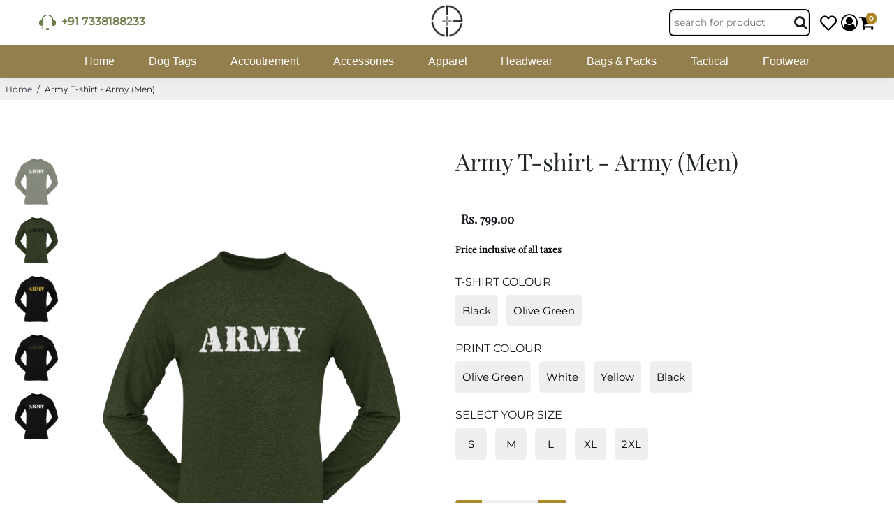

--- FILE ---
content_type: text/css;charset=UTF-8
request_url: https://cached.rebuyengine.com/api/v1/widgets/styles?id=210064&format=css&cache_key=1770081496
body_size: -138
content:
#rebuy-widget-210064{width:90%;margin:0 auto}@media (max-width:767px){#rebuy-widget-210064{width:100%}}#rebuy-widget-210064 .rebuy-product-media img{display:block;margin:0 auto;width:233px;max-width:100%;height:232px;max-height:100%;object-fit:cover}@media (max-width:767px){#rebuy-widget-210064 .rebuy-product-media img{height:191px;width:191px}}#rebuy-widget-210064 .rebuy-product-info{font-weight:800;text-align:left}#rebuy-widget-210064 .primary-title{color:#232323;font-size:40px;font-family:'Playfair Display',serif}@media (max-width:767px){#rebuy-widget-210064 .primary-title{font-size:34px}}#rebuy-widget-210064 .rebuy-product-title{display:-webkit-box;-webkit-line-clamp:2;-webkit-box-orient:vertical;overflow:hidden;text-overflow:ellipsis}#rebuy-widget-210064 .rebuy-product-block{width:46%!important;padding:17px;margin:9px;background:#fff;padding:10px!important;box-shadow:0 2px 11px #80808024}@media (min-width:1024px){#rebuy-widget-210064 .rebuy-product-block{width:20%!important;padding:10px!important}}#rebuy-widget-210064 .rebuy-product-grid{padding:0px!important}.rebuy-carousel__arrow--next{top:40%!important}.rebuy-carousel__arrow--prev{top:40%!important}

--- FILE ---
content_type: text/css;charset=UTF-8
request_url: https://cached.rebuyengine.com/api/v1/widgets/styles?id=210069&format=css&cache_key=1770081496
body_size: -324
content:
#rebuy-widget-210069{width:90%;margin:0 auto}@media (max-width:767px){#rebuy-widget-210069{width:100%}}#rebuy-widget-210069 .rebuy-product-media img{display:block;margin:0 auto;width:233px;max-width:100%;height:232px;max-height:100%;object-fit:cover}@media (max-width:767px){#rebuy-widget-210069 .rebuy-product-media img{height:191px;width:191px}}#rebuy-widget-210069 .rebuy-product-info{font-weight:800;text-align:left}#rebuy-widget-210069 .primary-title{color:#232323;font-size:40px;font-family:'Playfair Display',serif}@media (max-width:767px){#rebuy-widget-210069 .primary-title{font-size:34px}}#rebuy-widget-210069 .rebuy-product-title{display:-webkit-box;-webkit-line-clamp:2;-webkit-box-orient:vertical;overflow:hidden;text-overflow:ellipsis}#rebuy-widget-210069 .rebuy-product-block{width:46%!important;padding:17px;margin:9px;background:#fff;padding:10px!important;box-shadow:0 2px 11px #80808024}@media (min-width:1024px){#rebuy-widget-210069 .rebuy-product-block{width:20%!important;padding:10px!important}}#rebuy-widget-210069 .rebuy-product-grid{padding:0px!important}.rebuy-carousel__arrow--next{top:40%!important}.rebuy-carousel__arrow--prev{top:40%!important}

--- FILE ---
content_type: text/css;charset=UTF-8
request_url: https://cached.rebuyengine.com/api/v1/widgets/styles?id=210068&format=css&cache_key=1770081496
body_size: -661
content:
#rebuy-widget-210068 .rebuy-product-info{font-weight:800;text-align:left}#rebuy-widget-210068 .primary-title{color:#232323;font-size:40px;font-family:'Playfair Display',serif}@media (max-width:767px){#rebuy-widget-210068 .primary-title{font-size:34px}}#rebuy-widget-210068 .rebuy-product-title{display:-webkit-box;-webkit-line-clamp:2;-webkit-box-orient:vertical;overflow:hidden;text-overflow:ellipsis}